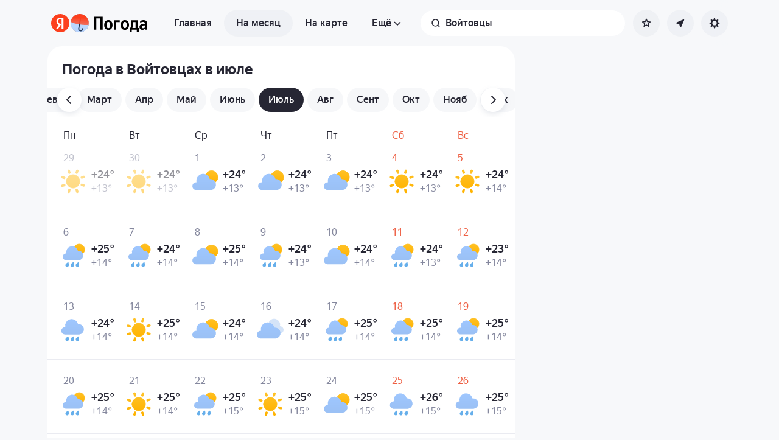

--- FILE ---
content_type: application/javascript
request_url: https://yastatic.net/s3/weather-frontend/front2/_next/static/chunks/app/%5BserviceNameRoute%5D/%5BlocaleRoute%5D/_geo_/%40children/%5BslugRoute%5D/month/%40seo/%5BmonthRoute%5D/page-ad2b7d577572d857.js
body_size: -101
content:
(self.webpackChunk_N_E=self.webpackChunk_N_E||[]).push([[7995],{},_=>{_.O(0,[9604,5594,7416,4228,4673,8150,9517,950,1683,587,18,7358],()=>_(_.s=31683)),_N_E=_.O()}]);

--- FILE ---
content_type: image/svg+xml
request_url: https://yastatic.net/s3/weather-frontend/front2/_next/static/media/ru_black.a7a69ab7.svg
body_size: 1459
content:
<svg xmlns="http://www.w3.org/2000/svg" width="101" height="24" fill="none"><linearGradient id="a" x1="-.001" x2="10.796" y1="23.969" y2="-21.466" gradientUnits="userSpaceOnUse"><stop offset="0" stop-color="#b6d3ff"/><stop offset="1" stop-color="#c9e5ff"/></linearGradient><linearGradient id="b" x1="50.5" x2="50.5" y1="0" y2="24" gradientUnits="userSpaceOnUse"><stop offset="0" stop-color="#041733"/><stop offset="1" stop-color="#041733" stop-opacity=".8"/></linearGradient><linearGradient id="c" x1="54.779" x2="54.187" y1="6.476" y2="23.431" gradientUnits="userSpaceOnUse"><stop offset="0" stop-color="#fc3f1d"/><stop offset="1" stop-color="#fc654a" stop-opacity=".6"/></linearGradient><path fill="#000" d="M24 12c0-6.627-5.373-12-12-12S0 5.373 0 12s5.373 12 12 12 12-5.373 12-12z"/><path fill="#fff" d="M24 12c0-6.627-5.373-12-12-12S0 5.373 0 12s5.373 12 12 12 12-5.373 12-12z"/><path fill="url(#a)" d="M12 24c6.627 0 12-5.373 12-12S18.627 0 12 0 0 5.373 0 12s5.373 12 12 12z"/><path fill="url(#b)" d="m16.65 19.49-.1.57c-.15.88-.64 1.65-1.37 2.17-.72.5-1.58.7-2.44.55-1.79-.31-2.99-2.04-2.68-3.86l2.51-14.63a.71.71 0 0 1 .69-.59h.12c.38.07.64.44.57.82l-2.51 14.63c-.18 1.04.51 2.03 1.54 2.21.49.09.99-.02 1.4-.31.42-.29.7-.73.78-1.24l.1-.57a.71.71 0 0 1 .81-.58c.38.07.64.44.57.82z"/><path fill="url(#c)" d="M23.849 13.882c-.358.91-7.581.576-12.151-.195C6.662 12.837.22 11.235.17 9.975 1.285 3.467 7.452-.922 13.97.165c6.508 1.084 10.913 7.213 9.879 13.717z"/><path fill="#000" d="M97.9 15.006h-.422c-1.273 0-2.182.148-2.728.445-.546.28-.818.773-.818 1.481 0 .527.148.955.446 1.284.314.313.785.47 1.414.47.529 0 .967-.091 1.314-.272.347-.198.612-.437.794-.717zm2.951 2.617c0 1.021.05 2.033.149 3.037h-2.877c-.05-.131-.1-.288-.149-.469a6.578 6.578 0 0 1-.074-.518h-.124a4.479 4.479 0 0 1-1.091.815c-.447.23-1.1.345-1.96.345-1.14 0-2.066-.337-2.777-1.012-.695-.675-1.042-1.646-1.042-2.914s.52-2.246 1.562-2.938c1.042-.708 2.695-1.062 4.96-1.062h.472v-.69c0-.676-.166-1.145-.496-1.408-.33-.28-.852-.42-1.563-.42-.38 0-.768.041-1.165.123a8.237 8.237 0 0 0-1.141.272 8.893 8.893 0 0 0-.992.395 4.904 4.904 0 0 0-.744.445V9.178c.446-.263 1.041-.519 1.785-.765.744-.247 1.613-.37 2.605-.37 1.57 0 2.736.312 3.497.937.777.626 1.165 1.696 1.165 3.21zM90.039 23.5h-2.728v-2.84h-6.622v2.84H77.96v-5.16h.917c.265-.51.472-1.128.62-1.852.166-.725.29-1.49.372-2.297.1-.823.166-1.654.199-2.494.033-.839.05-1.637.05-2.395V8.241h8.606V18.34h1.314zm-4.266-12.938h-3.125v.37c0 .543-.016 1.144-.05 1.803a28.003 28.003 0 0 1-.173 2 15.377 15.377 0 0 1-.322 1.975 8.682 8.682 0 0 1-.496 1.63h4.166zM71.59 7.994c.81 0 1.554.14 2.232.42.678.28 1.257.7 1.736 1.259.48.543.852 1.218 1.116 2.024.281.79.422 1.704.422 2.741 0 1.037-.14 1.96-.422 2.766-.264.806-.636 1.49-1.116 2.05a4.652 4.652 0 0 1-1.736 1.234c-.678.28-1.422.42-2.232.42s-1.554-.14-2.232-.42a4.652 4.652 0 0 1-1.736-1.235c-.48-.56-.86-1.235-1.141-2.025-.265-.806-.397-1.728-.397-2.765 0-1.037.133-1.959.397-2.766.281-.806.661-1.481 1.14-2.024.48-.56 1.06-.98 1.737-1.26a5.794 5.794 0 0 1 2.232-.42zm0 10.592c.827 0 1.439-.329 1.835-.987.414-.659.62-1.712.62-3.16 0-1.45-.206-2.495-.62-3.136-.396-.659-1.008-.988-1.835-.988s-1.447.329-1.86.988c-.397.658-.595 1.711-.595 3.16s.198 2.502.595 3.16c.413.642 1.033.963 1.86.963zM64.842 8.241v2.32h-4.564v10.1h-2.95V8.24zM49.84 7.994c.81 0 1.554.14 2.232.42.678.28 1.256.7 1.736 1.259.48.543.851 1.218 1.116 2.024.28.79.421 1.704.421 2.741 0 1.037-.14 1.96-.421 2.766-.265.806-.637 1.49-1.116 2.05a4.652 4.652 0 0 1-1.736 1.234c-.678.28-1.422.42-2.232.42s-1.555-.14-2.233-.42a4.652 4.652 0 0 1-1.736-1.235c-.48-.56-.86-1.235-1.14-2.025-.265-.806-.397-1.728-.397-2.765 0-1.037.132-1.959.396-2.766.281-.806.662-1.481 1.141-2.024.48-.56 1.058-.98 1.736-1.26a5.794 5.794 0 0 1 2.232-.42zm0 10.592c.826 0 1.438-.329 1.835-.987.413-.659.62-1.712.62-3.16 0-1.45-.207-2.495-.62-3.136-.397-.659-1.009-.988-1.835-.988s-1.447.329-1.86.988c-.397.658-.596 1.711-.596 3.16s.199 2.502.595 3.16c.414.642 1.034.963 1.86.963zM42.358 3.5v17.16h-3.001V5.821h-5.357v14.84H31V3.5z"/></svg>

--- FILE ---
content_type: image/svg+xml
request_url: https://yastatic.net/s3/weather-frontend/front2/_next/static/media/huawei-ru.cc042f11.svg
body_size: 2962
content:
<svg width="160" height="46" fill="none" xmlns="http://www.w3.org/2000/svg"><g clip-path="url(#a)"><path d="M152 0H8a8 8 0 0 0-8 8v30a8 8 0 0 0 8 8h144a8 8 0 0 0 8-8V8a8 8 0 0 0-8-8Z" fill="#262633"/><path d="M58.06 31.09h-5.32l-1.3 3.56H49.1l5.2-13.3h2.22l5.33 13.3h-2.46l-1.33-3.56Zm-4.65-1.8h3.97l-1.42-3.81c-.2-.53-.39-1.1-.58-1.74-.17.56-.36 1.13-.56 1.72l-1.4 3.83Zm9.5-2.12c0-.73-.03-1.54-.07-2.42h2.12c.08.42.14.84.17 1.26a4 4 0 0 1 3.03-1.44 3.41 3.41 0 0 1 3.2 2.08c.34.72.51 1.63.51 2.73a6.77 6.77 0 0 1-.59 2.97 4.23 4.23 0 0 1-1.66 1.86c-.74.43-1.6.65-2.45.63-.68 0-1.35-.11-1.99-.34v4.09l-2.26.19-.01-11.6Zm5.96 5.06c.46-.62.69-1.53.69-2.72 0-1.1-.2-1.9-.57-2.4a1.82 1.82 0 0 0-1.53-.75c-.43 0-.85.1-1.22.3-.4.23-.75.51-1.07.84v5.3a4.18 4.18 0 0 0 1.68.36c.89 0 1.56-.3 2.02-.93Zm4.45-5.06c0-.73-.03-1.54-.07-2.42h2.12c.08.42.14.84.17 1.26a4.01 4.01 0 0 1 3.03-1.44 3.41 3.41 0 0 1 3.2 2.08c.34.72.51 1.63.51 2.73a6.77 6.77 0 0 1-.59 2.97 4.23 4.23 0 0 1-1.66 1.86c-.74.43-1.6.65-2.45.63-.68 0-1.35-.11-1.99-.34v4.09l-2.27.2V27.17Zm5.96 5.06c.46-.62.7-1.53.7-2.72-.01-1.1-.2-1.9-.58-2.4a1.82 1.82 0 0 0-1.53-.75c-.43 0-.85.1-1.22.3-.4.23-.75.51-1.06.84v5.3a4.2 4.2 0 0 0 1.68.36c.88 0 1.55-.3 2.01-.93Zm7.28 1.79a5.5 5.5 0 0 1-2.26-2.33 7.65 7.65 0 0 1-.78-3.57c0-1.5.3-2.76.9-3.8.57-1.02 1.43-1.83 2.47-2.35 1.09-.53 2.3-.8 3.5-.78a9.31 9.31 0 0 1 4.14.94l-.58 1.74a8 8 0 0 0-3.45-.86 4.83 4.83 0 0 0-2.43.6c-.7.4-1.27 1-1.62 1.73-.4.87-.6 1.82-.58 2.77-.01.87.14 1.72.45 2.53.27.7.76 1.32 1.4 1.74.64.43 1.44.64 2.42.64a7.95 7.95 0 0 0 2.56-.43v-2.7h-3.07v-1.76h5.28v5.59a11.82 11.82 0 0 1-4.89 1.1c-1.2.03-2.4-.24-3.46-.8Zm16.51.63a8.52 8.52 0 0 1-.15-1.31c-.39.44-.85.8-1.37 1.06a4.05 4.05 0 0 1-3.45.1A2.59 2.59 0 0 1 97 33.49a3.09 3.09 0 0 1-.41-1.65 2.83 2.83 0 0 1 1.04-2.3c.69-.57 1.84-.85 3.45-.86.6 0 1.21.05 1.8.13v-.19c0-.87-.18-1.49-.55-1.85-.38-.36-.91-.54-1.6-.54a8.11 8.11 0 0 0-3 .72l-.36-1.65a9.22 9.22 0 0 1 3.69-.73c.74-.03 1.48.1 2.18.38.6.27 1.1.74 1.4 1.34.34.63.5 1.48.5 2.56v3.93c0 .41.03 1.03.08 1.86l-2.14.01Zm-1.35-1.83c.44-.2.83-.5 1.15-.85v-1.84c-.5-.05-1-.09-1.51-.1-.94 0-1.58.16-1.94.46a1.52 1.52 0 0 0-.54 1.22c0 .5.13.85.39 1.08.3.26.67.38 1.06.36.48 0 .96-.12 1.39-.33Zm5.4-.55v-11.7l2.25-.18v11.48c0 .42.07.72.21.9a.84.84 0 0 0 .69.26c.2 0 .4-.04.6-.1l.26 1.63a5.25 5.25 0 0 1-1.66.28c-1.57 0-2.36-.86-2.36-2.57Zm5.64 0v-11.7l2.25-.18v11.48c0 .42.07.72.22.9a.83.83 0 0 0 .68.26c.2 0 .4-.04.6-.1l.26 1.63a5.25 5.25 0 0 1-1.66.28c-1.57 0-2.36-.86-2.35-2.57Zm13.4-2.28h-6.47c.1 2.07 1.1 3.1 2.97 3.1.48 0 .95-.05 1.42-.16.48-.11.95-.26 1.4-.45l.5 1.55a8.44 8.44 0 0 1-3.74.8c-1.05 0-1.94-.2-2.66-.6a3.83 3.83 0 0 1-1.62-1.71 6.09 6.09 0 0 1-.54-2.7c-.03-.98.17-1.94.57-2.83a4.2 4.2 0 0 1 4-2.43 4 4 0 0 1 2.34.66c.62.43 1.1 1.04 1.4 1.75.3.77.45 1.6.44 2.42v.6Zm-2.2-1.44a2.82 2.82 0 0 0-.6-1.78 1.82 1.82 0 0 0-1.42-.6 1.9 1.9 0 0 0-1.44.6c-.39.4-.64 1-.75 1.78h4.2Zm4.03-1.31c0-.55-.02-1.38-.07-2.5h2.12a21.23 21.23 0 0 1 .18 1.93c.22-.39.48-.76.77-1.1.25-.3.55-.54.89-.72.36-.2.76-.29 1.16-.28.3 0 .6.03.9.11l-.28 1.96c-.24-.07-.49-.1-.74-.1-.5 0-.98.13-1.4.41-.49.38-.92.83-1.27 1.34v6.36H128v-7.41Zm7.3 11.46a5.6 5.6 0 0 1-.8-.2l.4-1.65a6.31 6.31 0 0 0 1.24.18c1 0 1.76-.64 2.26-1.93l.15-.36-3.66-9.98h2.44l1.83 5.57c.24.72.43 1.46.58 2.2.17-.72.37-1.44.6-2.15l1.87-5.63h2.28l-3.64 10.03c-.28.8-.65 1.58-1.11 2.3a3.9 3.9 0 0 1-1.41 1.28c-.61.3-1.28.45-1.96.43a6.2 6.2 0 0 1-1.06-.1ZM50.35 16.3a2.74 2.74 0 0 1-1.1-1.15 3.76 3.76 0 0 1-.38-1.73c-.01-.63.13-1.25.4-1.82.27-.5.67-.92 1.18-1.2.55-.3 1.17-.44 1.8-.42.6-.02 1.18.13 1.7.4.47.28.85.68 1.1 1.16.25.54.38 1.13.37 1.72A3.9 3.9 0 0 1 55 15.1c-.26.5-.67.92-1.16 1.2a3.6 3.6 0 0 1-1.79.42c-.6.01-1.18-.13-1.7-.41Zm2.93-.8c.32-.21.57-.52.72-.87.16-.41.24-.84.23-1.28.01-.43-.06-.86-.2-1.27a1.88 1.88 0 0 0-.67-.88 1.98 1.98 0 0 0-1.18-.33 2 2 0 0 0-1.17.33c-.32.23-.57.54-.72.9-.16.4-.24.82-.23 1.24 0 .43.07.86.22 1.26.14.36.38.67.7.9.33.22.74.33 1.15.32.4.01.8-.1 1.15-.31Zm4.43-4.48h-2.03l.1-.95h5.1l-.1.95h-1.93v5.6H57.7v-5.6Zm9.27 5.6H65.7l-1.95-2.88h-.78v2.89h-1.13v-6.56h1.13v2.7h.6l1.36-1.95c.15-.25.36-.47.6-.64.22-.14.49-.2.76-.2.23 0 .46.04.68.13l-.24.89a.94.94 0 0 0-.36-.08.58.58 0 0 0-.34.1c-.11.09-.2.2-.28.31l-1.21 1.72 2.44 3.58Zm.86-6.55h1.77c.83 0 1.46.17 1.9.5.44.35.66.84.67 1.47 0 .4-.1.8-.3 1.14-.2.33-.49.59-.83.75-.38.18-.8.27-1.22.26-.29 0-.58-.03-.86-.09v2.52h-1.13v-6.55ZM70.68 13a1.19 1.19 0 0 0 .36-.93c0-.4-.12-.7-.36-.87-.32-.2-.7-.3-1.08-.27h-.62v2.33c.22.04.44.06.66.07.37.02.75-.1 1.04-.33Zm3.67 3.3a2.73 2.73 0 0 1-1.1-1.15 3.76 3.76 0 0 1-.38-1.73 3.9 3.9 0 0 1 .4-1.82c.27-.5.68-.92 1.18-1.2.55-.29 1.17-.44 1.8-.42.6-.02 1.18.13 1.7.4.47.28.85.68 1.1 1.16.25.54.38 1.13.37 1.72a3.9 3.9 0 0 1-.4 1.84c-.27.5-.68.92-1.18 1.2a3.6 3.6 0 0 1-1.78.42c-.6.01-1.18-.13-1.7-.41Zm2.94-.8c.32-.2.57-.52.72-.88.16-.4.23-.84.22-1.28.01-.43-.06-.86-.2-1.26a1.88 1.88 0 0 0-.67-.88 1.97 1.97 0 0 0-1.18-.33 2 2 0 0 0-1.16.33c-.33.23-.58.54-.73.9a3.37 3.37 0 0 0-.01 2.5c.14.36.38.67.7.9.34.22.74.33 1.15.32.4.01.81-.1 1.16-.31Zm7.9 1.13v-3.6c0-.46.01-.98.04-1.57l-3.29 5.17h-1.26v-6.56h1.05v3.74c0 .41-.01.86-.04 1.34l3.25-5.08h1.3v6.56h-1.05ZM82.63 9.5a1.4 1.4 0 0 1-.54-.49c-.13-.2-.2-.41-.24-.64h.82c.08.48.37.72.85.72s.76-.24.85-.72h.82c-.03.23-.11.45-.24.65s-.32.37-.54.48a2.16 2.16 0 0 1-1.77 0h-.01Zm6.6 1.52H87.2l.1-.95h5.1l-.1.95h-1.94v5.6h-1.13v-5.6Zm4.13-.95h3.86l-.1.93h-2.63v1.8h2.47v.87H94.5v2.02h2.76l-.1.94h-3.8v-6.56Zm11.78 3.32a1.55 1.55 0 0 1 .76 1.38c0 .35-.09.68-.28.97-.2.3-.47.52-.8.65-.4.17-.83.25-1.26.24h-2.14v-6.56h2.05c.7 0 1.21.14 1.56.4a1.33 1.33 0 0 1 .52 1.1c.01.36-.1.71-.33.98s-.53.46-.87.55c.28.04.55.14.8.29Zm-2.61-.64h.7c.22 0 .44-.04.63-.14.17-.08.31-.22.41-.38.1-.16.15-.34.15-.52a.68.68 0 0 0-.3-.6 1.5 1.5 0 0 0-.84-.2h-.75v1.84Zm1.9 2.76a1.11 1.11 0 0 0 .34-.82 1.1 1.1 0 0 0-.38-.8 1.82 1.82 0 0 0-1.1-.3h-.76v2.2h.85c.47 0 .81-.1 1.05-.28Z" fill="#fff"/><path fill-rule="evenodd" clip-rule="evenodd" d="M31.56 8H18.44C12.27 8 10 10.25 10 16.44v13.12c0 6.17 2.25 8.44 8.44 8.44h13.12c6.17 0 8.44-2.25 8.44-8.44V16.44C40 10.25 37.75 8 31.56 8Z" fill="#C8102E"/><path d="M16.31 23h.77v3.76h-.77v-1.52H14.6v1.52h-.76V23h.76v1.53h1.72V23Zm4.3 2.15c0 .6-.3.94-.85.94s-.87-.34-.87-.96V23h-.76v2.15c0 1.06.58 1.67 1.61 1.67 1.03 0 1.64-.62 1.64-1.7v-2.14h-.77v2.17Zm8.85.44L28.6 23h-.62l-.85 2.6-.83-2.6h-.82l1.31 3.76h.64l.85-2.46.86 2.46h.64L31.09 23h-.8l-.83 2.6Zm2.98-.44h1.39v-.7h-1.39v-.76h2.03V23H31.7v3.76h2.84v-.69h-2.1v-.92Zm3.02 1.61h.75V23h-.75v3.76Zm-12.57-.78-.34.78h-.78L23.42 23h.67l1.66 3.76h-.8l-.34-.78h-1.72Zm.28-.69h1.15l-.58-1.35-.57 1.35Zm1.85-7.09a4.8 4.8 0 0 1-4.8-4.8h.68a4.12 4.12 0 1 0 8.24 0h.67a4.8 4.8 0 0 1-4.8 4.8Z" fill="#fff"/></g><defs><clipPath id="a"><path fill="#fff" d="M0 0h160v46H0z"/></clipPath></defs></svg>

--- FILE ---
content_type: application/javascript
request_url: https://yastatic.net/s3/weather-frontend/front2/_next/static/chunks/7985.99a30c7ad9a08221.js
body_size: 919
content:
(self.webpackChunk_N_E=self.webpackChunk_N_E||[]).push([[7985],{17985:(p,o,e)=>{"use strict";e.r(o),e.d(o,{default:()=>y});var t=e(23106),l=e(57417),_=e(70798),a=e(39818),u=e(65245),i=e(46735),n=e(9617),s=e(97732),r=e(43643),c=e.n(r);let h=p=>{let{children:o,state:e,classNames:l}=p,_=(0,a.useRef)(null),{isSafari:r}=(0,s.W)();return(0,t.jsx)(i.A,{...p,contentRef:_,classNames:{...l,dialog:(0,u.A)(c().popup,!e.isOpen&&c().popup_closed,r&&c().popup_noScale,null==l?void 0:l.dialog)},children:(0,t.jsx)(n.A,{...p,closeHandler:e.close,ref:_,classNames:{...l,content:c().popup__content},children:o})})};var v=e(85512),g=e(76283),O=e.n(g);let d=p=>{let{children:o,state:e,position:l,classNames:i}=p,{isOpen:s}=e,r=(0,a.useMemo)(()=>(p=>{if("horizontal"in p)return{horizontal:{name:p.horizontal},vertical:{name:p.vertical}};let o="left"in p&&"auto"!==p.left,e="top"in p&&"auto"!==p.top;return{horizontal:{name:o?_.xy.LEFT:_.xy.RIGHT,value:o?p.left:p.right},vertical:{name:e?_.xy.TOP:_.xy.BOTTOM,value:e?p.top:p.bottom},values:p}})(l),[l]),c="popup__".concat(r.horizontal.name),h=(0,a.useMemo)(()=>{if(r.horizontal.value)return{["--dialog-position-".concat(r.horizontal.name)]:r.horizontal.value}},[r.horizontal]);return(0,t.jsx)(v.A,{...p,style:h,classNames:{...i,dialog:(0,u.A)(O().popup,O()[c],!s&&O()["".concat(c,"_closed")],null==i?void 0:i.dialog)},position:r.values,children:(0,t.jsx)(n.A,{...p,closeHandler:e.close,classNames:{...i,content:O().popup__content,wrapper:O().popup__contentWrap},children:o})})},y=p=>{let{commonAttributes:o,shouldRender:e}=(0,l.A)(p);return e?(0,_.t2)(p)?(0,t.jsx)(d,{...p,...o}):(0,t.jsx)(h,{...p,...o}):null}},43643:p=>{p.exports={popup:"DialogsPopupWithOverlay_popup__KXGta",popup_noScale:"DialogsPopupWithOverlay_popup_noScale__s6zm4",popup__content:"DialogsPopupWithOverlay_popup__content__evxQS",scaleIn:"DialogsPopupWithOverlay_scaleIn__ah5Fd",popup_closed:"DialogsPopupWithOverlay_popup_closed__EcPaN",scaleOut:"DialogsPopupWithOverlay_scaleOut__15Hje"}},76283:p=>{p.exports={popup:"DialogsPopupWithoutOverlay_popup__Nda6d",popup__content:"DialogsPopupWithoutOverlay_popup__content__WxyMg",popup__contentWrap:"DialogsPopupWithoutOverlay_popup__contentWrap__cPcUw",popup__left:"DialogsPopupWithoutOverlay_popup__left__IvjL5",swipeLeftIn:"DialogsPopupWithoutOverlay_swipeLeftIn__Gn88E",popup__left_closed:"DialogsPopupWithoutOverlay_popup__left_closed__kMrA1",swipeLeftOut:"DialogsPopupWithoutOverlay_swipeLeftOut__0I6Fz",popup__right:"DialogsPopupWithoutOverlay_popup__right__J9Qtk",swipeRightIn:"DialogsPopupWithoutOverlay_swipeRightIn__infpv",popup__right_closed:"DialogsPopupWithoutOverlay_popup__right_closed__SOdmM",swipeRightOut:"DialogsPopupWithoutOverlay_swipeRightOut__e1jQA"}}}]);

--- FILE ---
content_type: application/x-javascript; charset=utf-8
request_url: https://yandex.ru/ads/page/289641?target-ref=https%3A%2F%2Fyandex.ru%2Fpogoda%2Fru%2Fvoytovtsy%2Fmonth%2Fjuly&test-tag=4947802324996&ad-session-id=9368011768794115131&imp-id=1&pcode-icookie=VT7%2B3TXGP3GXrfZzXmHMH3R09uGzcdTZblgS%2FmzehKhLg31GR0pmab4co92IzWq3%2F9l4o10%2BgVBykLkAFhIIL8O%2Fccw%3D&pcode-test-ids=1387855%2C0%2C51%3B1447467%2C0%2C77%3B1442190%2C0%2C25%3B1465573%2C0%2C26%3B1467262%2C0%2C42%3B1353316%2C0%2C67%3B1464631%2C0%2C53&puid1=-12-24&puid2=overcast&puid3=weak&puid4=cloudy&puid5=-12-24&puid6=low&callback=Ya%5B7839511016174%5D
body_size: -905
content:
/**/Ya[7839511016174]('{"common":{"csrReason":11}}')